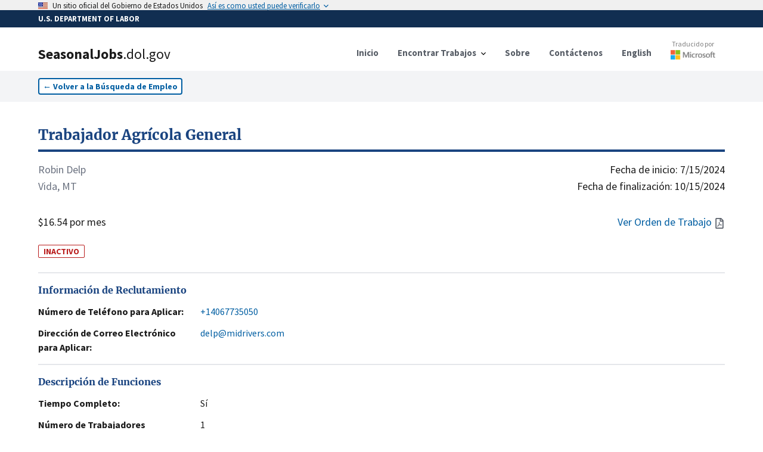

--- FILE ---
content_type: text/html; charset=utf-8
request_url: https://seasonaljobs.dol.gov/es/jobs/H-300-24122-944278
body_size: 12171
content:
<!DOCTYPE html><html lang="es"><head><meta charSet="utf-8"/><link rel="icon" href="/favicon.ico"/><meta name="viewport" content="initial-scale=1.0, width=device-width"/><script async="" language="javascript" id="_fed_an_ua_tag" src="https://dap.digitalgov.gov/Universal-Federated-Analytics-Min.js?agency=DOL&amp;subagency=SEASONALJOB&amp;yt=true"></script><title>Trabajador Agrícola General<!-- --> | SeasonalJobs.dol.gov</title><meta name="description" content="Se necesita un trabajador agrícola adicional durante la temporada de cosecha, cuando el trabajo agrícola está más ocupado.  El trabajador ayudará c..."/><meta property="og:type" content="website"/><meta property="og:url" content="https://seasonaljobs.dol.gov"/><meta property="og:title" content="Trabajador Agrícola General"/><meta property="og:description" content="INACTIVO - Se necesita un trabajador agrícola adicional durante la temporada de cosecha, cuando el trabajo agrícola está más ocupado.  El trabajador ayudará c..."/><meta property="og:image" content="https://seasonaljobs-og-image.vercel.app/api/og?title=Trabajador%20Agr%C3%ADcola%20General&amp;description=INACTIVO%20-%20Se%20necesita%20un%20trabajador%20agr%C3%ADcola%20adicional%20durante%20la%20temporada%20de%20cosecha%2C%20cuando%20el%20trabajo%20agr%C3%ADcola%20est%C3%A1%20m%C3%A1s%20ocupado.%20%20El%20trabajador%20ayudar%C3%A1%20c..."/><meta property="twitter:card" content="summary_large_image"/><meta property="twitter:url" content="https://seasonaljobs.dol.gov"/><meta property="twitter:title" content="Trabajador Agrícola General"/><meta property="twitter:description" content="INACTIVO - Se necesita un trabajador agrícola adicional durante la temporada de cosecha, cuando el trabajo agrícola está más ocupado.  El trabajador ayudará c..."/><meta property="twitter:image" content="https://seasonaljobs-og-image.vercel.app/api/og?title=Trabajador%20Agr%C3%ADcola%20General&amp;description=INACTIVO%20-%20Se%20necesita%20un%20trabajador%20agr%C3%ADcola%20adicional%20durante%20la%20temporada%20de%20cosecha%2C%20cuando%20el%20trabajo%20agr%C3%ADcola%20est%C3%A1%20m%C3%A1s%20ocupado.%20%20El%20trabajador%20ayudar%C3%A1%20c..."/><meta name="next-head-count" content="16"/><link data-next-font="" rel="preconnect" href="/" crossorigin="anonymous"/><link rel="preload" href="/_next/static/css/39c442a3f105b134.css" as="style"/><link rel="stylesheet" href="/_next/static/css/39c442a3f105b134.css" data-n-g=""/><link rel="preload" href="/_next/static/css/de042fac3c5c658e.css" as="style"/><link rel="stylesheet" href="/_next/static/css/de042fac3c5c658e.css" data-n-p=""/><noscript data-n-css=""></noscript><script defer="" nomodule="" src="/_next/static/chunks/polyfills-42372ed130431b0a.js"></script><script src="/_next/static/chunks/webpack-3d5e9204335b7d6a.js" defer=""></script><script src="/_next/static/chunks/framework-ce6d72b781397883.js" defer=""></script><script src="/_next/static/chunks/main-03c6292be235676e.js" defer=""></script><script src="/_next/static/chunks/pages/_app-8600442881a38a30.js" defer=""></script><script src="/_next/static/chunks/75fc9c18-e642f0baf75a6b43.js" defer=""></script><script src="/_next/static/chunks/26770aaf-d20a0eeba66d7630.js" defer=""></script><script src="/_next/static/chunks/139-2c4fed88c2d16c77.js" defer=""></script><script src="/_next/static/chunks/857-a0d0fd9ddc516ab4.js" defer=""></script><script src="/_next/static/chunks/719-b9753172ae9f7b74.js" defer=""></script><script src="/_next/static/chunks/89-86d2ff8ae333fbb0.js" defer=""></script><script src="/_next/static/chunks/172-5ccd38f8b62b30d5.js" defer=""></script><script src="/_next/static/chunks/pages/jobs/%5Bcase_number%5D-96afa0060bbcc9b5.js" defer=""></script><script src="/_next/static/v1phmDA_hmdAvH8bVnDqp/_buildManifest.js" defer=""></script><script src="/_next/static/v1phmDA_hmdAvH8bVnDqp/_ssgManifest.js" defer=""></script></head><body><noscript><iframe src="https://www.googletagmanager.com/ns.html?id=GTM-MF49WPW" height="0" width="0" style="display:none;visibility:hidden"></iframe></noscript><div id="__next"><div><style id="antiClickjack">body{display:none !important;}</style></div><div><a id="skip-nav" class="usa-skipnav" href="#main-content">Saltar al contenido principal</a><a class="usa-skipnav text-dolBlue" href="#select-language">Saltar para seleccionar idioma</a><section class="usa-banner" aria-label="Official government website"><div class="usa-accordion"><header class="usa-banner__header" style="min-height:1rem;padding-bottom:0.1rem;padding-top:0.1rem"><div class="usa-banner__inner"><div class="grid-col-auto padding-top-2px"><span class="usa-banner__header-flag"><img alt="U.S. flag" loading="lazy" width="16" height="11" decoding="async" data-nimg="1" style="color:transparent;max-width:100%;height:auto" srcSet="/_next/image?url=%2F_next%2Fstatic%2Fmedia%2Fus_flag_small.1a51176f.png&amp;w=16&amp;q=75 1x, /_next/image?url=%2F_next%2Fstatic%2Fmedia%2Fus_flag_small.1a51176f.png&amp;w=32&amp;q=75 2x" src="/_next/image?url=%2F_next%2Fstatic%2Fmedia%2Fus_flag_small.1a51176f.png&amp;w=32&amp;q=75"/></span></div><div class="grid-col-fill tablet:grid-col-auto display-flex flex-align-center flex-justify"><p class="usa-banner__header-text">Un sitio oficial del Gobierno de Estados Unidos</p><p class="usa-banner__header-action" aria-hidden="true">Así es como usted puede verificarlo</p></div><button class="usa-accordion__button usa-banner__button" aria-expanded="false" aria-controls="gov-banner-default"><span class="usa-banner__button-text">Así es como usted puede verificarlo</span></button></div></header></div></section><div class="usa-banner-header" style="width:100%;background-color:#112e51;color:#ffffff;padding:5px 0 5px 0"><div class="usa-banner__inner" style="font-size:0.8rem;font-weight:bold">U.S. DEPARTMENT OF LABOR</div></div><div class="usa-overlay "></div><header data-testid="header" class="usa-header usa-header--basic bg-white border-dolFooterPrimary shadow"><div class="usa-nav-container"><div class="usa-navbar"><div class="usa-logo"><a href="/es"><div class="usa-logo" style="cursor:pointer"><em class="usa-logo__text"><h1><span style="font-weight:900">SeasonalJobs</span><span style="font-weight:400">.dol.gov</span></h1></em></div></a></div><button class="usa-menu-btn" data-testid="navMenuButton" type="button">Menú</button><button class="usa-menu-btn" data-testid="navMenuButton" type="button">English</button></div><nav class="usa-nav items-center" aria-label="Primary Navigation"><button class="usa-nav__close" data-testid="navCloseButton" aria-label="Close Navigation Menu" type="button"><svg xmlns="http://www.w3.org/2000/svg" width="1em" height="1em" viewBox="0 0 24 24" class="usa-icon usa-icon--size-3" focusable="false" role="img" aria-hidden="true"><path d="M19 6.41 17.59 5 12 10.59 6.41 5 5 6.41 10.59 12 5 17.59 6.41 19 12 13.41 17.59 19 19 17.59 13.41 12z"></path></svg></button><ul class="usa-nav__primary usa-accordion"><li class="usa-nav__primary-item"><a class="usa-nav__link" href="/es"><span>Inicio</span></a></li><li class="usa-nav__primary-item"><button data-testid="navDropDownButton" class="usa-accordion__button usa-nav__link" aria-expanded="false" aria-controls="jobSearchMenu" type="button"><span>Encontrar Trabajos</span></button><div><ul class="usa-nav__submenu" hidden="" id="jobSearchMenu"><li class="usa-nav__submenu-item"><a href="/es/jobs">Búsqueda de Trabajo</a></li><li class="usa-nav__submenu-item"><a href="/es/archive">Búsqueda Avanzada</a></li><li class="usa-nav__submenu-item"><a href="/es/reposted-jobs">Trabajos Republicados</a></li><li class="usa-nav__submenu-item"><a href="/es/about#how-to-apply">Cómo Aplicar</a></li><li class="usa-nav__submenu-item"><a href="/es/feeds">Fuentes de Datos</a></li></ul></div></li><li class="usa-nav__primary-item"><a class="usa-nav__link" href="/es/about"><span>Sobre</span></a></li><li class="usa-nav__primary-item"><a class="usa-nav__link" href="/es/contact"><span>Contáctenos</span></a></li><li class="usa-nav__primary-item"><a class="usa-nav__link" href="/jobs/H-300-24122-944278"><span>English</span></a></li><li class="usa-nav__primary-item"><a class="py-2" target="_blank" rel="noreferrer" href="http://aka.ms/MicrosoftTranslatorAttribution"><div class="opacity-90 hover:opacity-100 flex flex-col align-center items-center mt-8 md:-mt-3"><p style="color:#737373" class="text-xs font-normal">Traducido por</p><div class="relative mt-0.5" style="height:16px;width:75px"><img alt="Microsoft" loading="lazy" decoding="async" data-nimg="fill" style="position:absolute;height:100%;width:100%;left:0;top:0;right:0;bottom:0;color:transparent" sizes="100vw" srcSet="/_next/image?url=%2Flogo-msft.png&amp;w=640&amp;q=75 640w, /_next/image?url=%2Flogo-msft.png&amp;w=750&amp;q=75 750w, /_next/image?url=%2Flogo-msft.png&amp;w=828&amp;q=75 828w, /_next/image?url=%2Flogo-msft.png&amp;w=1080&amp;q=75 1080w, /_next/image?url=%2Flogo-msft.png&amp;w=1200&amp;q=75 1200w, /_next/image?url=%2Flogo-msft.png&amp;w=1920&amp;q=75 1920w, /_next/image?url=%2Flogo-msft.png&amp;w=2048&amp;q=75 2048w, /_next/image?url=%2Flogo-msft.png&amp;w=3840&amp;q=75 3840w" src="/_next/image?url=%2Flogo-msft.png&amp;w=3840&amp;q=75"/></div></div></a></li></ul></nav></div></header><div><nav class="bg-gray-100 py-3" aria-label="Back to Job Listings"><div class="grid-container"><button type="button" class="usa-button usa-button--outline bg-white text-sm px-2 py-1 ">←<!-- --> <!-- -->Volver a la Búsqueda de Empleo</button></div></nav><div id="job-detail" class="flex-shrink-0  transition-all grid-container pt-10 undefined"><script id="H-300-24122-944278" type="application/ld+json">{"@context":"https://schema.org/","@type":"JobPosting","title":"Trabajador Agrícola General","description":"Se necesita un trabajador agrícola adicional durante la temporada de cosecha, cuando el trabajo agrícola está más ocupado.  El trabajador ayudará con la carga y descarga de cultivos o contenedores de materiales.  Operar o cuidar equipos utilizados en la producción agrícola, como tractores, cosechadoras y equipos de riego. Ajustar, reparar y dar servicio a la maquinaria agrícola y/o notificar a los supervisores cuando la maquinaria funcione mal. Pese los recipientes llenos de cultivos y registre los pesos y otra información de identificación. Conducir camiones para transportar cultivos, suministros, herramientas,. Operar tractores, maquinaria tirada por tractores y maquinaria autopropulsada para arar, arrancar y fertilizar el suelo, o para plantar, cultivar, rociar y cosechar cultivos. Conecte los implementos agrícolas, como el arado, el disco y el taladro al tractor. Puede conducir camiones y semirremolques hacia / desde el campo, cargar / descargar heno en semirremolques. Ayuda con el transporte de grano a los elevadores locales.  Debe tener conocimientos de equipos de cosecha como John Deere Combine S690 y John Deere Combine 9760, semirremolques con remolques de granos, Case Tractor con carro de granos, Bobcat, Skid Steer, pickup con cabezal de remolque detrás.  Ocasionalmente puede ayudar con otros deberes agrícolas relacionados con la producción de cultivos / ganado.  Ayudar con el mantenimiento general de la granja y el mantenimiento de equipos y herramientas. Las tareas se asignarán diariamente.   La mayoría de las tareas se realizan al aire libre e implican la exposición al calor extremo, el frío, el polvo, la lluvia y otras condiciones ambientales comunes en los campos. El trabajador debe agacharse, doblarse, levantar y cargar artículos que pesen hasta 100 libras. Se requieren 3 meses de experiencia. Se requiere conducir.  Los trabajadores deben obtener una licencia de conducir.  Artículos proporcionados por el empleador (sin costo para el trabajador): Todas las herramientas y equipos necesarios para realizar las tareas asignadas, así como el transporte entre la vivienda del trabajador (s) en el sitio y el sitio de trabajo. Se proporcionará un teléfono celular o una radio bidireccional para las comunicaciones de emergencia y del rancho sin costo para el trabajador (excluyendo los cargos de larga distancia).","datePosted":"2024-05-09T00:00:00.000Z","jobStartDate":"2024-07-15T00:00:00.000Z","validThrough":"2024-10-15T00:00:00.000Z","identifier":{"@type":"PropertyValue","name":"Case Number","value":"H-300-24122-944278"},"employmentType":"TEMPORARY","hiringOrganization":{"@type":"Organization","name":"Robin Delp","email":"delp@midrivers.com","telephone":"+14067735050","url":"","location":"Vida, MONTANA"},"jobLocation":{"@type":"Place","address":{"@type":"PostalAddress","streetAddress":"724 Redwater Rd","addressLocality":"Vida","addressRegion":"MONTANA","postalCode":"59274","addressCountry":"US"}},"baseSalary":{"@type":"MonetaryAmount","currency":"USD","value":{"@type":"QuantitativeValue","minValue":16.54,"maxValue":0,"unitText":"MONTH"}}}</script><section class="flex flex-col flex-shrink-0 flex-1"><a href="/es/jobs/H-300-24122-944278"><h2 class="text-primary-dark hover:text-green-700 text-2xl font-bold font-serif border-b-4 rounded-6 border-primary-dark hover:border-green-700 pb-2 cursor-pointer">Trabajador Agrícola General</h2></a><div class="flex flex-row flex-shrink-0  my-4 w-full text-lg"><div class="flex flex-col flex-shrink-0 flex-1 justify-between"><div class="mb-8"><p class="text-gray-500">Robin Delp</p><p class="text-gray-500">Vida, MT</p></div><p>$16.54 por mes</p></div><div class="flex flex-col flex-shrink-0 flex-1 text-right justify-between"><div class="flex flex-col flex-shrink-0"><time dateTime="7/15/2024">Fecha de inicio:<!-- --> <!-- -->7/15/2024</time><time dateTime="10/15/2024">Fecha de finalización:<!-- --> <!-- -->10/15/2024</time></div><div class="text-dolBlue flex flex-row justify-end items-center space-2"><a href="#" class="hover:underline"><span class="mr-1">Ver Orden de Trabajo</span><svg aria-hidden="true" data-prefix="far" data-icon="file-pdf" class="usa-icon" role="img" xmlns="http://www.w3.org/2000/svg" viewBox="0 0 384 512"><path fill="#5b616b" d="M369.9 97.9L286 14C277 5 264.8-.1 252.1-.1H48C21.5 0 0 21.5 0 48v416c0 26.521.5 48 48 48h288c26.5 0 48-21.5 48-48V131.9c0-12.7-5.1-25-14.1-34zM332.1 128H256V51.9l76.1 76.1zM48 464V48h160v104c0 13.3 10.7 24 24 24h104v288H48zm250.2-143.7c-12.2-12-47-8.7-64.4-6.5-17.2-10.5-28.7-25-36.8-46.3 3.9-16.1 10.1-40.6 5.4-56-4.2-26.2-37.8-23.6-42.6-5.9-4.4 16.1-.4 38.5 7 67.1-10 23.9-24.9 56-35.4 74.4-20 10.3-47 26.2-51 46.2-3.3 15.8 26 55.2 76.1-31.2 22.4-7.4 46.8-16.5 68.4-20.1 18.9 10.2 41 17 55.8 17 25.5 0 28-28.2 17.5-38.7zm-198.1 77.8c5.1-13.7 24.5-29.5 30.4-35-19 30.3-30.4 35.7-30.4 35zm81.6-190.6c7.4 0 6.7 32.1 1.8 40.8-4.4-13.9-4.3-40.8-1.8-40.8zm-24.4 136.6c9.7-16.9 18-37 24.7-54.7 8.3 15.1 18.9 27.2 30.1 35.5-20.84.3-38.9 13.1-54.8 19.2zm131.6-5s-5 6-37.3-7.8c35.1-2.6 40.9 5.4 37.3 7.8z"></path></svg></a></div></div></div><span class="w-min text-sm text-red-700 border-red-700 border font-bold rounded-sm px-2 mt-2">INACTIVO</span><br/><address><section id="jobDetailSection_" class="border-t-2 border-gray-200 py-4 "><h2 class="text-primary-dark font-bold font-serif">Información de Reclutamiento</h2><dl class="mt-3 flex flex-col space-y-3"><div class="flex flex-col flex-shrink-0 xl:flex-row xl:space-x-4 "><dt class="flex-none font-bold w-64">Número de Teléfono para Aplicar:</dt><dd class="flex flex-1  max-w-prose "><a href="tel:+14067735050" class="text-dolBlue hover:underline">+14067735050</a></dd></div><div class="flex flex-col flex-shrink-0 xl:flex-row xl:space-x-4 "><dt class="flex-none font-bold w-64">Dirección de Correo Electrónico para Aplicar:</dt><dd class="flex flex-1  max-w-prose "><a href="mailto:delp@midrivers.com" class="text-dolBlue hover:underline">delp@midrivers.com</a></dd></div></dl></section></address><section id="jobDetailSection_" class="border-t-2 border-gray-200 py-4 "><h2 class="text-primary-dark font-bold font-serif">Descripción de Funciones</h2><dl class="mt-3 flex flex-col space-y-3"><div class="flex flex-col flex-shrink-0 xl:flex-row xl:space-x-4 "><dt class="flex-none font-bold w-64">Tiempo Completo:</dt><dd class="flex flex-1  max-w-prose ">Sí</dd></div><div class="flex flex-col flex-shrink-0 xl:flex-row xl:space-x-4 "><dt class="flex-none font-bold w-64">Número de Trabajadores Solicitados:</dt><dd class="flex flex-1  max-w-prose ">1</dd></div><div class="flex flex-col flex-shrink-0 xl:flex-row xl:space-x-4 "><dt class="flex-none font-bold w-64">Deberes Laborales:</dt><dd class="flex flex-1  max-w-prose ">Se necesita un trabajador agrícola adicional durante la temporada de cosecha, cuando el trabajo agrícola está más ocupado.  El trabajador ayudará con la carga y descarga de cultivos o contenedores de materiales.  Operar o cuidar equipos utilizados en la producción agrícola, como tractores, cosechadoras y equipos de riego. Ajustar, reparar y dar servicio a la maquinaria agrícola y/o notificar a los supervisores cuando la maquinaria funcione mal. Pese los recipientes llenos de cultivos y registre los pesos y otra información de identificación. Conducir camiones para transportar cultivos, suministros, herramientas,. Operar tractores, maquinaria tirada por tractores y maquinaria autopropulsada para arar, arrancar y fertilizar el suelo, o para plantar, cultivar, rociar y cosechar cultivos. Conecte los implementos agrícolas, como el arado, el disco y el taladro al tractor. Puede conducir camiones y semirremolques hacia / desde el campo, cargar / descargar heno en semirremolques. Ayuda con el transporte de grano a los elevadores locales.  Debe tener conocimientos de equipos de cosecha como John Deere Combine S690 y John Deere Combine 9760, semirremolques con remolques de granos, Case Tractor con carro de granos, Bobcat, Skid Steer, pickup con cabezal de remolque detrás.  Ocasionalmente puede ayudar con otros deberes agrícolas relacionados con la producción de cultivos / ganado.  Ayudar con el mantenimiento general de la granja y el mantenimiento de equipos y herramientas. Las tareas se asignarán diariamente.   La mayoría de las tareas se realizan al aire libre e implican la exposición al calor extremo, el frío, el polvo, la lluvia y otras condiciones ambientales comunes en los campos. El trabajador debe agacharse, doblarse, levantar y cargar artículos que pesen hasta 100 libras. Se requieren 3 meses de experiencia. Se requiere conducir.  Los trabajadores deben obtener una licencia de conducir.  Artículos proporcionados por el empleador (sin costo para el trabajador): Todas las herramientas y equipos necesarios para realizar las tareas asignadas, así como el transporte entre la vivienda del trabajador (s) en el sitio y el sitio de trabajo. Se proporcionará un teléfono celular o una radio bidireccional para las comunicaciones de emergencia y del rancho sin costo para el trabajador (excluyendo los cargos de larga distancia).</dd></div><div class="flex flex-col flex-shrink-0 xl:flex-row xl:space-x-4 "><dt class="flex-none font-bold w-64">Clasificación de Puestos de Trabajo:</dt><dd class="flex flex-1  max-w-prose ">45-2092.00 - Farmworkers and Laborers, Crop, Nursery, and Greenhouse</dd></div></dl></section><div class="usa-alert usa-alert--info usa-alert--slim mb-6" data-testid="alert"><div class="usa-alert__body"><p class="usa-alert__text">La clasificación y descripción del trabajo / industria incluye información general sobre el puesto de ONET / OES y el Sistema de Clasificación de la Industria de América del Norte. Revise los deberes de trabajo y la orden de trabajo para obtener más información.</p></div></div><section id="jobDetailSection_" class="border-t-2 border-gray-200 py-4 "><h2 class="text-primary-dark font-bold font-serif">Requisitos del Trabajo</h2><dl class="mt-3 flex flex-col space-y-3"><div class="flex flex-col flex-shrink-0 xl:flex-row xl:space-x-4 "><dt class="flex-none font-bold w-64">Experiencia Necesaria:</dt><dd class="flex flex-1  max-w-prose ">Sí</dd></div><div class="flex flex-col flex-shrink-0 xl:flex-row xl:space-x-4 "><dt class="flex-none font-bold w-64">Meses de Experiencia Necesaria:</dt><dd class="flex flex-1  max-w-prose ">3</dd></div><div class="flex flex-col flex-shrink-0 xl:flex-row xl:space-x-4 "><dt class="flex-none font-bold w-64">Requisitos Especiales:</dt><dd class="flex flex-1  max-w-prose ">Ninguno</dd></div><div class="flex flex-col flex-shrink-0 xl:flex-row xl:space-x-4 "><dt class="flex-none font-bold w-64">Número de Horas por Semana:</dt><dd class="flex flex-1  max-w-prose ">60</dd></div><div class="flex flex-col flex-shrink-0 xl:flex-row xl:space-x-4 "><dt class="flex-none font-bold w-64">Horario de Trabajo (Hora de Inicio/Finalización):</dt><dd class="flex flex-1  max-w-prose ">7:00 A.M. - 6:00 P.M.</dd></div></dl></section><section id="jobDetailSection_" class="border-t-2 border-gray-200 py-4 "><h2 class="text-primary-dark font-bold font-serif">Información del Empleador</h2><dl class="mt-3 flex flex-col space-y-3"><div class="flex flex-col flex-shrink-0 xl:flex-row xl:space-x-4 "><dt class="flex-none font-bold w-64">Nombre de la Empresa:</dt><dd class="flex flex-1  max-w-prose ">Robin Delp</dd></div><div class="flex flex-col flex-shrink-0 xl:flex-row xl:space-x-4 "><dt class="flex-none font-bold w-64">Localización:</dt><dd class="flex flex-1  max-w-prose ">Vida, MT 59274</dd></div></dl></section><section id="jobDetailSection_" class="border-t-2 border-gray-200 py-4 "><h2 class="text-primary-dark font-bold font-serif">Lugar de Trabajo</h2><dl class="mt-3 flex flex-col space-y-3"><div class="flex flex-col flex-shrink-0 xl:flex-row xl:space-x-4 "><dt class="flex-none font-bold w-64">Dirección:</dt><dd class="flex flex-1  max-w-prose "><div class="w-full"><address>724 Redwater Rd, Vida, MT 59274</address><div><div class="w-full h-60 border-2 border-gray-200 my-3"></div></div></div></dd></div></dl></section><section id="jobDetailSection_jobDetails" class="border-t-2 border-gray-200 py-4 "><h2 class="text-primary-dark font-bold font-serif">Detalles de la Orden de Trabajo</h2><dl class="mt-3 flex flex-col space-y-3"><div class="flex flex-col flex-shrink-0 xl:flex-row xl:space-x-4 "><dt class="flex-none font-bold w-64">Número de Caso de ETA:</dt><dd class="flex flex-1  max-w-prose ">H-300-24122-944278</dd></div><div class="flex flex-col flex-shrink-0 xl:flex-row xl:space-x-4 "><dt class="flex-none font-bold w-64">Múltiples Sitios de Trabajo:</dt><dd class="flex flex-1  max-w-prose ">No</dd></div><div class="flex flex-col flex-shrink-0 xl:flex-row xl:space-x-4 "><dt class="flex-none font-bold w-64">Fecha de Publicación:</dt><dd class="flex flex-1  max-w-prose ">5/9/2024</dd></div><div class="flex flex-col flex-shrink-0 xl:flex-row xl:space-x-4 "><dt class="flex-none font-bold w-64">Oferta de tarifa por pieza</dt><dd class="flex flex-1  max-w-prose ">$0.00</dd></div></dl></section><section id="jobDetailSection_" class="border-t-2 border-gray-200 py-4 "><h2 class="text-primary-dark font-bold font-serif">Compartir</h2><dl class="mt-3 flex flex-col space-y-3"></dl><div class="flex flex-row space-x-2 items-end"><input title="Link to case number H-300-24122-944278" readonly="" aria-disabled="true" class="usa-input" contenteditable="false" autoComplete="off"/><button type="button" class="usa-button w-auto flex flex-row space-x-1 items-center py-2.5 bg-gray-200 hover:bg-gray-300 text-sm text-gray-800"><span>Copiar</span><svg xmlns="http://www.w3.org/2000/svg" class="h-5 w-5" fill="none" viewBox="0 0 24 24" stroke="currentColor"><path stroke-linecap="round" stroke-linejoin="round" stroke-width="2" d="M8 5H6a2 2 0 00-2 2v12a2 2 0 002 2h10a2 2 0 002-2v-1M8 5a2 2 0 002 2h2a2 2 0 002-2M8 5a2 2 0 012-2h2a2 2 0 012 2m0 0h2a2 2 0 012 2v3m2 4H10m0 0l3-3m-3 3l3 3"></path></svg></button></div><div class="py-10"></div></section></section></div></div><div class="placeholder" style="width:100%;height:600px"></div></div></div><script id="__NEXT_DATA__" type="application/json">{"props":{"pageProps":{"messages":{"FindJobs":{"Search":{"label":"Buscar","helper":"Por Ocupación, Cargo, Industria, Nombre del Empleador, Número de Caso","error_fetch":"No se pudieron obtener sugerencias de búsqueda. Intenta refrescar.","suggestions_available":"sugerencias de búsqueda disponibles"},"button":"Buscar","heading":"Encontrar Trabajos","Location":{"label":"Localización","helper":"Por Ciudad, Estado o Código Postal","select":"- Seleccionar -","error_fetch":"No se pudieron obtener sugerencias de ubicación. Intenta refrescar.","suggestions_available":"sugerencias de búsqueda disponibles"}},"JobListing":{"back":"Volver a la Búsqueda de Empleo","Share":{"copy":"Copiar","title":"Compartir","copied":"Copiado","click_to_copy":"Haga clic para copiar el enlace"},"Worksite":{"title":"Lugar de Trabajo","address":"Dirección:"},"InfoAlert":{"title":"Renuncia","description":"La clasificación y descripción del trabajo / industria incluye información general sobre el puesto de ONET / OES y el Sistema de Clasificación de la Industria de América del Norte. Revise los deberes de trabajo y la orden de trabajo para obtener más información."},"Recruitment":{"web":"Dirección Web para Aplicar:","email":"Dirección de Correo Electrónico para Aplicar:","title":"Información de Reclutamiento","extension":"Extensión","telephone":"Número de Teléfono para Aplicar:"},"JobDescription":{"title":"Descripción de Funciones","full_time":"Tiempo Completo:","job_duties":"Deberes Laborales:","number_of_workers":"Número de Trabajadores Solicitados:","job_classification":"Clasificación de Puestos de Trabajo:"},"view_job_order":"Ver Orden de Trabajo","JobOrderDetails":{"title":"Detalles de la Orden de Trabajo","eta_case":"Número de Caso de ETA:","piece_rate":"Oferta de tarifa por pieza","date_posted":"Fecha de Publicación:","additional_wage":"Información Salarial Adicional:","piece_rate_units":"Unidades de tarifa por pieza / Tarifa por hora estimada","multiple_worksites":"Múltiples Sitios de Trabajo:","overtime_available":"¿Está disponible el pago de horas extras?","special_pay_add_info":"Información adicional sobre pago especial/tarifa(s) por hora estimada","productivity_standards":"¿Existen estándares mínimos de productividad que serán requeridos?"},"JobRequirements":{"title":"Requisitos del Trabajo","work_schedule":"Horario de Trabajo (Hora de Inicio/Finalización):","months_required":"Meses de Experiencia Necesaria:","number_of_hours":"Número de Horas por Semana:","experience_required":"Experiencia Necesaria:","special_requirements":"Requisitos Especiales:"},"EmployerInformation":{"title":"Información del Empleador","location":"Localización:","telephone":"Número de Teléfono:","trade_name":"Nombre Comercial/Hacer Negocios Como:","company_name":"Nombre de la Empresa:"},"awaiting_translation":"A LA ESPERA DE TRADUCCIÓN","job_order_not_available":"Orden de Trabajo No Disponible","additional_job_order_details":"Para obtener información más detallada sobre la compensación, incluida la tarifa por pieza aplicable, el pago especial y la información sobre horas extra, haga clic en la opción \"Ver orden de trabajo\" o consulte la sección Detalles de la orden de trabajo a continuación.","additional_job_order_details_link":"Ver detalles salariales adicionales"},"NotFoundCase":{"link":"/jobs","meta":{"title":"Caso no encontrado","description":"El enlace para este caso puede estar dañado o la página puede haber sido eliminada."},"oops":"¡Vaya, este caso no se encontró!","text":"Es posible que el enlace esté dañado o que la página se haya eliminado. \nPóngase en contacto con nosotros con este número de caso para obtener más ayuda.","link_text":"Encontrar Trabajo"}},"listing":{"@search.score":18.735203,"case_id":"23971321","case_status":"Determination Issued - Certification (Expired)","active":false,"document_available":true,"case_number":"H-300-24122-944278","job_order_id":null,"crop":null,"job_title":"General Farmworker","job_title_es":"Trabajador Agrícola General","job_duties":"An additional farmworker is needed during the harvest season when farmwork is the busiest.  Worker will assist with loading and unloading crops or containers of materials.  Operate or tend equipment used in agricultural production, such as tractors, combines, and irrigation equipment. Adjust, repair, and service farm machinery and/or  notify supervisors when machinery malfunctions. Weigh crop-filled containers, and record weights and other identifying information. Drive trucks to haul crops, supplies, tools,. Operate tractors, tractor-drawn machinery, and self-propelled machinery to plow, harrow and fertilize soil, or to plant, cultivate, spray and harvest crops. Attach farm implements, such as plow, disc and drill to tractor.May drive trucks and semis to/from field, load/unload hay on semi-trucks. Help with hauling grain to local elevators.  Must have knowledge of harvesting equipment such as John Deere Combine S690 and John Deere Combine 9760, Semi trucks with grain trailers, Case Tractor with Grain Cart, Bobcat, Skid Steer, pickup with trailer header behind.  May occasionally assist with other agricultural duties related to the production of crops/cattle.  Assist with general farm maintenance and maintenance of equipment and tools. Duties will be assigned daily.   Most duties are performed out of doors, and entail exposure to extreme heat, cold, dust, rain and other environmental conditions common in fields. Worker must crouch, bend, lift and carry items weighing up to 100 pounds. 3 months of experience is required. Driving is required.  Workers must obtain a driver's license.  Employer provided items (at no cost to the worker):  All tools and equipment necessary to perform the duties assigned as well as transportation between worker(s) on-site housing and the work site. A cell phone or two-way radio will be provided for emergency and ranch communications at no cost to the worker (excluding long distance charges).","job_duties_es":"Se necesita un trabajador agrícola adicional durante la temporada de cosecha, cuando el trabajo agrícola está más ocupado.  El trabajador ayudará con la carga y descarga de cultivos o contenedores de materiales.  Operar o cuidar equipos utilizados en la producción agrícola, como tractores, cosechadoras y equipos de riego. Ajustar, reparar y dar servicio a la maquinaria agrícola y/o notificar a los supervisores cuando la maquinaria funcione mal. Pese los recipientes llenos de cultivos y registre los pesos y otra información de identificación. Conducir camiones para transportar cultivos, suministros, herramientas,. Operar tractores, maquinaria tirada por tractores y maquinaria autopropulsada para arar, arrancar y fertilizar el suelo, o para plantar, cultivar, rociar y cosechar cultivos. Conecte los implementos agrícolas, como el arado, el disco y el taladro al tractor. Puede conducir camiones y semirremolques hacia / desde el campo, cargar / descargar heno en semirremolques. Ayuda con el transporte de grano a los elevadores locales.  Debe tener conocimientos de equipos de cosecha como John Deere Combine S690 y John Deere Combine 9760, semirremolques con remolques de granos, Case Tractor con carro de granos, Bobcat, Skid Steer, pickup con cabezal de remolque detrás.  Ocasionalmente puede ayudar con otros deberes agrícolas relacionados con la producción de cultivos / ganado.  Ayudar con el mantenimiento general de la granja y el mantenimiento de equipos y herramientas. Las tareas se asignarán diariamente.   La mayoría de las tareas se realizan al aire libre e implican la exposición al calor extremo, el frío, el polvo, la lluvia y otras condiciones ambientales comunes en los campos. El trabajador debe agacharse, doblarse, levantar y cargar artículos que pesen hasta 100 libras. Se requieren 3 meses de experiencia. Se requiere conducir.  Los trabajadores deben obtener una licencia de conducir.  Artículos proporcionados por el empleador (sin costo para el trabajador): Todas las herramientas y equipos necesarios para realizar las tareas asignadas, así como el transporte entre la vivienda del trabajador (s) en el sitio y el sitio de trabajo. Se proporcionará un teléfono celular o una radio bidireccional para las comunicaciones de emergencia y del rancho sin costo para el trabajador (excluyendo los cargos de larga distancia).","work_hour_num_basic":60,"total_positions":1,"basic_rate_to":0,"basic_rate_from":16.54,"overtime_rate_to":0,"overtime_rate_from":0,"full_time":true,"hourly_work_schedule_am":"7:00 A.M.","hourly_work_schedule_pm":"6:00 P.M.","begin_date":"2024-07-15T00:00:00Z","end_date":"2024-10-15T00:00:00Z","emp_experience_reqd":true,"emp_exp_num_months":3,"special_req":"None","special_req_es":"Ninguno","training_req":false,"num_months_training":0,"education_level":"None","name_reqd_training":null,"pay_range_desc":"Month","employer_business_name":"Robin Delp","employer_trade_name":null,"employer_city":"Vida","employer_state":"MONTANA","employer_zip":"59274","employer_phone":"+14067735050","employer_phone_ext":null,"employer_email":"delp@midrivers.com","naic_id":"1121","naic_description":null,"visa_class":"H-2A","worksite_locations":false,"worksite_address":"724 Redwater Rd","add_wage_info":null,"add_wage_info_es":null,"worksite_address_alt":null,"worksite_city":"Vida","worksite_state":"MONTANA","worksite_zip":"59274","accepted_date":"2024-05-09T00:00:00Z","affirmed_date":"1970-01-01T00:00:00Z","soc_code_id":"45-2092.00","soc_title":"Farmworkers and Laborers, Crop, Nursery, and Greenhouse","soc_description":null,"coord":{"type":"Point","coordinates":[-105.4915,47.83408],"crs":{"type":"name","properties":{"name":"EPSG:4326"}}},"job_order_exists":true,"apply_email":"delp@midrivers.com","apply_phone":"+14067735050","apply_url":"N/A","oflc_cms":true,"popularity":401,"display":true,"eventId":28275245,"dhTimestamp":"2025-09-20T14:51:03.402Z","apply_extension":"N/A","active_date":"2024-08-30T00:00:00Z","accepted_date_time":"2024-05-09T18:46:39Z","job_piece_rate":0,"add_special_pay_info":null,"add_special_pay_info_es":null,"is_overtime_available":false,"min_productivity":false,"formVersionId":2},"title":"Trabajador Agrícola General","description":"Se necesita un trabajador agrícola adicional durante la temporada de cosecha, cuando el trabajo agrícola está más ocupado.  El trabajador ayudará c...","active":false,"notFound":false,"azureMapsKey":"9pa07POoakTx7FA1C7B9rrPXH4JRwwJG8KGwlOMpOh7xgQegr98PJQQJ99BEACYeBjFeNexLAAAgAZMP2Igy"},"messages":{"Shared":{"no":"No","yes":"Sí","yup":{"mixed":{"required":"Este campo es obligatorio"},"string":{"max":"Este campo debe tener como máximo ${max} caracteres","min":"Este campo debe tener al menos ${min} caracteres","email":"Proporcione un correo electrónico válido"}},"Alerts":{"sub_success":"Su suscripción se ha creado correctamente! En breve se enviará un correo electrónico para confirmar su suscripción.","sub_general_err":"Se ha producido un error al crear la suscripción. Cierre e inténtelo de nuevo. Si el problema persiste, utilice la página Contacto.","sub_duplicate_err":"Una suscripción con estos términos de búsqueda para esta dirección de correo electrónico ya está activa.","sub_recaptcha_err":"Se ha producido un error durante reCAPTCHA. Cierre e inténtelo de nuevo.","sub_maxperemail_err":"Ha alcanzado el número máximo de suscripciones activas para esta dirección de correo electrónico. Si desea crear nuevas suscripciones, primero deberá cancelar la suscripción de una o más suscripciones existentes utilizando el enlace para cancelar la suscripción en el correo electrónico."},"Banner":{"body":"Desde el viernes 19 de septiembre entre las 7 PM hora del Este y el domingo 21 de septiembre hasta las 11 PM hora del Este, el Departamento de Trabajo de EE. UU. llevará a cabo mantenimiento del sistema en Trabajo Estacional. Los usuarios pueden no poder acceder a Trabajo Estacional durante este tiempo. Pedimos disculpas de antemano por cualquier inconveniente que esto pueda causar y agradecemos su paciencia.","color":"yellow-500","title":"Mantenimiento programado","display":"false"},"Footer":{"OFLC":{"title":"Office of Foreign Labor Certification","contact_us":"Contacto DOL","description":"Una oficina dentro de la Administración de Empleo y Formación (ETA)"},"Column1":{"title":"Gobierno Federal","link1_url":"https://www.uscis.gov/es","link2_url":"https://www.state.gov/","link3_url":"https://www.justice.gov/crt/immigrant-and-employee-rights-section","link4_url":"https://www.whitehouse.gov/es/","link5_url":"https://www.usa.gov/espanol/","link1_text":"USCIS / Servicios de ciudadanía e inmigración de EE. UU.","link2_text":"Departamento de Estado de EE. UU. (en inglés)","link3_text":"Derechos de inmigrantes y empleados del DOJ (en inglés)","link4_text":"La Casa Blanca","link5_text":"USA.gov"},"Column2":{"title":"Departamento de Trabajo","link1_url":"https://www.dol.gov/general/aboutdol","link2_url":"https://www.foreignlaborcert.doleta.gov/","link3_url":"https://www.dol.gov/whd/","link4_url":"https://www.oig.dol.gov/","link5_url":"https://www.dol.gov/agencies/oasam/centers-offices/civil-rights-center/resports/notification-and-federal-employee-antidiscrimination-retaliation-act-of-2002","link6_url":"https://public.govdelivery.com/accounts/USDOL/subscriber/new?topic_id=USDOL_167","link7_url":"https://www.dol.gov/general/siteindex","link1_text":"Acerca de DOL (en inglés)","link2_text":"OFLC / Oficina de Certificación Laboral Extranjera (en inglés)","link3_text":"División de horas y salarios (en inglés)","link4_text":"Oficina del Inspector General (en inglés)","link5_text":"Ley Federal \"NO FEAR\" (en inglés)","link6_text":"Suscríbase al boletín DOL (en inglés)","link7_text":"Índice de la A a la Z (en inglés)"},"Column3":{"title":"Acerca de este sitio","link1_url":"https://www.dol.gov/general/foia","link2_url":"https://www.dol.gov/general/disclaim","link3_url":"https://www.dol.gov/general/aboutdol/website-policies","link4_url":"https://www.dol.gov/general/aboutdol/file-formats","link5_url":"https://www.dol.gov/general/aboutdol/accessibility","link1_text":"Ley de Libertad de Información (en inglés)","link2_text":"Exenciones de responsabilidad (en inglés)","link3_text":"Avisos importantes del sitio web (en inglés)","link4_text":"Complementos utilizados en DOL.gov (en inglés)","link5_text":"Declaración de accesibilidad (en inglés)"},"MoreDOL":{"privacy_url":"https://www.dol.gov/general/privacynotice","privacy_text":"Declaración de privacidad y seguridad (en inglés)","copyright_url":"https://www.dol.gov/general/aboutdol/copyright","copyright_text":"Política de derechos de autor (en inglés)"},"back_to_top":"Volver Arriba","select_a_language":"Selecciona un idioma"},"Header":{"MainMenu":{"home":"Inicio","menu":"Menú","about":"Sobre","feeds":"Fuentes de Datos","find_jobs":"Encontrar Trabajos","switch_to":"English","contact_us":"Contáctenos","job_search":"Búsqueda de Trabajo","how_to_apply":"Cómo Aplicar","reposted_jobs":"Trabajos Republicados","advanced_search":"Búsqueda Avanzada"},"SkipLinks":{"skip_main_content":"Saltar al contenido principal","skip_select_language":"Saltar para seleccionar idioma"},"OfficialBanner":{"lock":"Candado","a_gov":"Un sitio web \u003cstrong\u003e.gov\u003c/strong\u003e pertenece a una organización oficial del Gobierno de Estados Unidos.","a_lock":"Un \u003cstrong\u003ecandado\u003c/strong\u003e","a_locked":"Candado","or_https":"o \u003cstrong\u003ehttps://\u003c/strong\u003e significa que usted se conectó de forma segura a un sitio web .gov. Comparta información sensible sólo en sitios web oficiales y seguros.","heres_how":"Así es como usted puede verificarlo","secure_gov":" Los sitios web seguros .gov usan HTTPS ","an_official":"Un sitio oficial del Gobierno de Estados Unidos","official_websites":" Los sitios web oficiales usan .gov "}},"active":"ACTIVO","submit":"Enviar","loading":"Carga...","NotFound":{"link":"/","meta":{"title":"Página no encontrada","description":"Es posible que el enlace esté dañado o que la página se haya eliminado."},"oops":"¡Vaya, esta página no fue encontrada!","text":"Es posible que el enlace esté dañado o que la página se haya eliminado.","link_text":"Ir a la página de inicio"},"end_date":"Fecha de finalización:","inactive":"INACTIVO","pay_hour":"{pay} por hora","pay_week":"{pay} por semana","pay_year":"{pay} por año","pay_month":"{pay} por mes","begin_date":"Fecha de inicio:","illegal_char":"Estos caracteres no permitidos:","pay_bi-weekly":"{pay} quincena","translated_by":"Traducido por","pay_piece_rate":"{pay} por tarifa por pieza","error_case_link":"/jobs","error_case_oops":"¡Vaya, este caso no se encontró!","error_case_text":"Es posible que el enlace esté dañado o que la página se haya eliminado. \n\u003ccontact\u003ePóngase en contacto con nosotros con este número de caso\u003c/contact\u003e para obtener más ayuda.","current_location":"Ubicación Actual","error_fetch_jobs":"Se ha producido un error al buscar los trabajos más recientes. Intente actualizar la página. Si el problema persiste, \u003ccontact\u003econtáctenos\u003c/contact\u003e.","recaptchaDisclaimer":"Este sitio está protegido por reCAPTCHA y se aplican la \u003ca\u003ePolítica de Privacidad\u003c/a\u003e y las \u003cb\u003eCondiciones de Servicio\u003c/b\u003e de Google.","error_case_link_text":"Encontrar trabajo"}},"__N_SSP":true},"page":"/jobs/[case_number]","query":{"case_number":"H-300-24122-944278"},"buildId":"v1phmDA_hmdAvH8bVnDqp","runtimeConfig":{"env":"oflc-prod","currentDomain":"https://seasonaljobs.dol.gov","domain":"https://api.seasonaljobs.dol.gov","azureMapsKey":"9pa07POoakTx7FA1C7B9rrPXH4JRwwJG8KGwlOMpOh7xgQegr98PJQQJ99BEACYeBjFeNexLAAAgAZMP2Igy","recaptchaSiteKey":"6Le_MCIsAAAAAGQQiSSbL7T0bgFf4WkUqa0AD4TC","subscription_toggle":"true","fromEmailAddress":"donotreply.flag@mail.dol.gov","toEmailAddressContact":"seasonaljobswebsiteinquiries@dol.gov","useSmtp":"false","smtp_host":"smtp.dol.gov","smtp_port":"25","smtp_secure":"false","smtp_user":"donotreply@dol.gov"},"isFallback":false,"isExperimentalCompile":false,"gssp":true,"appGip":true,"locale":"es","locales":["en","es"],"defaultLocale":"en","scriptLoader":[]}</script></body></html>